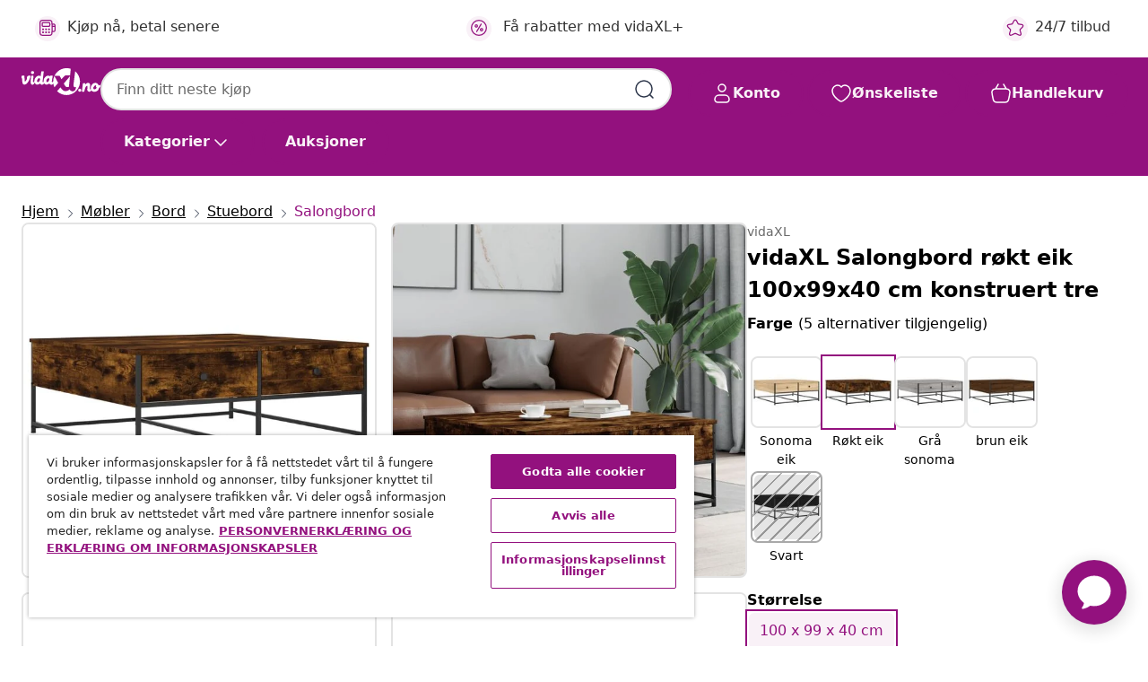

--- FILE ---
content_type: text/javascript; charset=utf-8
request_url: https://e.cquotient.com/recs/bfns-vidaxl-no/PDP-Slot-One-B?callback=CQuotient._callback3&_=1768831502478&_device=mac&userId=&cookieId=abdErAUtu92GzONDJmrsSFHwsp&emailId=&anchors=id%3A%3AM3031851%7C%7Csku%3A%3A8721012124578%7C%7Ctype%3A%3A%7C%7Calt_id%3A%3A&slotId=pdp-recommendations-slot-3&slotConfigId=PDP-Slot-Three-C&slotConfigTemplate=slots%2Frecommendation%2FeinsteinBorderedCarousel.isml&ccver=1.03&realm=BFNS&siteId=vidaxl-no&instanceType=prd&v=v3.1.3&json=%7B%22userId%22%3A%22%22%2C%22cookieId%22%3A%22abdErAUtu92GzONDJmrsSFHwsp%22%2C%22emailId%22%3A%22%22%2C%22anchors%22%3A%5B%7B%22id%22%3A%22M3031851%22%2C%22sku%22%3A%228721012124578%22%2C%22type%22%3A%22%22%2C%22alt_id%22%3A%22%22%7D%5D%2C%22slotId%22%3A%22pdp-recommendations-slot-3%22%2C%22slotConfigId%22%3A%22PDP-Slot-Three-C%22%2C%22slotConfigTemplate%22%3A%22slots%2Frecommendation%2FeinsteinBorderedCarousel.isml%22%2C%22ccver%22%3A%221.03%22%2C%22realm%22%3A%22BFNS%22%2C%22siteId%22%3A%22vidaxl-no%22%2C%22instanceType%22%3A%22prd%22%2C%22v%22%3A%22v3.1.3%22%7D
body_size: 76
content:
/**/ typeof CQuotient._callback3 === 'function' && CQuotient._callback3({"PDP-Slot-One-B":{"displayMessage":"PDP-Slot-One-B","recs":[],"recoUUID":"17d3c82d-d8d7-429a-bb8b-5c8c8bc25ebb"}});

--- FILE ---
content_type: text/javascript; charset=utf-8
request_url: https://p.cquotient.com/pebble?tla=bfns-vidaxl-no&activityType=viewReco&callback=CQuotient._act_callback5&cookieId=abdErAUtu92GzONDJmrsSFHwsp&userId=&emailId=&products=id%3A%3A8721012367715%7C%7Csku%3A%3A%7C%7Ctype%3A%3A%7C%7Calt_id%3A%3A%3B%3Bid%3A%3AM296221%7C%7Csku%3A%3A8718475708643%7C%7Ctype%3A%3A%7C%7Calt_id%3A%3A%3B%3Bid%3A%3AM3011382%7C%7Csku%3A%3A8720286875476%7C%7Ctype%3A%3A%7C%7Calt_id%3A%3A%3B%3Bid%3A%3AM292892%7C%7Csku%3A%3A8718475509202%7C%7Ctype%3A%3A%7C%7Calt_id%3A%3A%3B%3Bid%3A%3AM297557%7C%7Csku%3A%3A8720286980583%7C%7Ctype%3A%3A%7C%7Calt_id%3A%3A%3B%3Bid%3A%3AM3033442%7C%7Csku%3A%3A8721012369009%7C%7Ctype%3A%3A%7C%7Calt_id%3A%3A%3B%3Bid%3A%3AM3033441%7C%7Csku%3A%3A8721012368040%7C%7Ctype%3A%3A%7C%7Calt_id%3A%3A%3B%3Bid%3A%3AM3049777%7C%7Csku%3A%3A8721288867513%7C%7Ctype%3A%3A%7C%7Calt_id%3A%3A%3B%3Bid%3A%3AM3033441%7C%7Csku%3A%3A8721012367579%7C%7Ctype%3A%3A%7C%7Calt_id%3A%3A&recommenderName=__UNDEFINED__&realm=BFNS&siteId=vidaxl-no&instanceType=prd&locale=nb_NO&slotId=&slotConfigId=&slotConfigTemplate=&referrer=&currentLocation=https%3A%2F%2Fwww.vidaxl.no%2Fe%2Fvidaxl-salongbord-rokt-eik-100x99x40-cm-konstruert-tre%2F8721012124578.html&ls=true&_=1768831504254&v=v3.1.3&fbPixelId=518595912007740&__cq_uuid=abdErAUtu92GzONDJmrsSFHwsp&__cq_seg=0~0.00!1~0.00!2~0.00!3~0.00!4~0.00!5~0.00!6~0.00!7~0.00!8~0.00!9~0.00&bc=%7B%22bfns-vidaxl-no%22%3A%5B%7B%22id%22%3A%22M3031851%22%2C%22sku%22%3A%228721012124578%22%7D%5D%7D
body_size: 163
content:
/**/ typeof CQuotient._act_callback5 === 'function' && CQuotient._act_callback5([{"k":"__cq_uuid","v":"abdErAUtu92GzONDJmrsSFHwsp","m":34128000}]);

--- FILE ---
content_type: text/javascript; charset=utf-8
request_url: https://e.cquotient.com/recs/bfns-vidaxl-no/PDP-Slot-Three-B?callback=CQuotient._callback1&_=1768831502474&_device=mac&userId=&cookieId=abdErAUtu92GzONDJmrsSFHwsp&emailId=&anchors=id%3A%3AM3031851%7C%7Csku%3A%3A8721012124578%7C%7Ctype%3A%3A%7C%7Calt_id%3A%3A&slotId=pdp-recommendations-slot-1&slotConfigId=PDP-Slot-One-C&slotConfigTemplate=slots%2Frecommendation%2FeinsteinBackgroundCarousel.isml&ccver=1.03&realm=BFNS&siteId=vidaxl-no&instanceType=prd&v=v3.1.3&json=%7B%22userId%22%3A%22%22%2C%22cookieId%22%3A%22abdErAUtu92GzONDJmrsSFHwsp%22%2C%22emailId%22%3A%22%22%2C%22anchors%22%3A%5B%7B%22id%22%3A%22M3031851%22%2C%22sku%22%3A%228721012124578%22%2C%22type%22%3A%22%22%2C%22alt_id%22%3A%22%22%7D%5D%2C%22slotId%22%3A%22pdp-recommendations-slot-1%22%2C%22slotConfigId%22%3A%22PDP-Slot-One-C%22%2C%22slotConfigTemplate%22%3A%22slots%2Frecommendation%2FeinsteinBackgroundCarousel.isml%22%2C%22ccver%22%3A%221.03%22%2C%22realm%22%3A%22BFNS%22%2C%22siteId%22%3A%22vidaxl-no%22%2C%22instanceType%22%3A%22prd%22%2C%22v%22%3A%22v3.1.3%22%7D
body_size: 1438
content:
/**/ typeof CQuotient._callback1 === 'function' && CQuotient._callback1({"PDP-Slot-Three-B":{"displayMessage":"PDP-Slot-Three-B","recs":[{"id":"8721102381744","product_name":"vidaXL Salongbord 110x55x45 cm bambus","image_url":"https://www.vidaxl.no/dw/image/v2/BFNS_PRD/on/demandware.static/-/Sites-vidaxl-catalog-master-sku/default/dw61bb047c/hi-res/436/6392/6369/1395/366471/image_2_366471.jpg","product_url":"https://www.vidaxl.no/e/vidaxl-salongbord-110x55x45-cm-bambus/M3033219.html"},{"id":"8721012116856","product_name":"vidaXL Vinstativ for 35 flasker metall","image_url":"https://www.vidaxl.no/dw/image/v2/BFNS_PRD/on/demandware.static/-/Sites-vidaxl-catalog-master-sku/default/dw46060fa4/hi-res/436/6356/5578/240939/image_2_240939.jpg","product_url":"https://www.vidaxl.no/e/vidaxl-vinstativ-for-35-flasker-metall/M299274.html"},{"id":"8720286045367","product_name":"vidaXL Kjøkkenvask med avløpssett sølv 800x500x155 mm rustfritt stål","image_url":"https://www.vidaxl.no/dw/image/v2/BFNS_PRD/on/demandware.static/-/Sites-vidaxl-catalog-master-sku/default/dwea3b5994/hi-res/632/133/1673/1687/2757/147232/image_2_147232.jpg","product_url":"https://www.vidaxl.no/e/vidaxl-kjokkenvask-med-avlopssett-solv-800x500x155-mm-rustfritt-stal/M3008754.html"},{"id":"8718475799528","product_name":"vidaXL Tau 100% sisal 6 mm 250 m","image_url":"https://www.vidaxl.no/dw/image/v2/BFNS_PRD/on/demandware.static/-/Sites-vidaxl-catalog-master-sku/default/dw4f6f3471/hi-res/632/2878/502977/3053/144791/image_1_144791.jpg","product_url":"https://www.vidaxl.no/e/vidaxl-tau-100%25-sisal-6-mm-250-m/M296997.html"},{"id":"8718475620631","product_name":"vidaXL Hengelanterne for stearinlys bambus naturfarget","image_url":"https://www.vidaxl.no/dw/image/v2/BFNS_PRD/on/demandware.static/-/Sites-vidaxl-catalog-master-sku/default/dw46e55068/hi-res/536/696/500121/2784/246815/image_1_246815.jpg","product_url":"https://www.vidaxl.no/e/vidaxl-hengelanterne-for-stearinlys-bambus-naturfarget/M296401.html"},{"id":"8719883710389","product_name":"vidaXL Hagegjerde med spydtopp stål 1248x100 cm svart","image_url":"https://www.vidaxl.no/dw/image/v2/BFNS_PRD/on/demandware.static/-/Sites-vidaxl-catalog-master-sku/default/dw476ba1ad/hi-res/632/128/502973/144923/image_1_144923.jpg","product_url":"https://www.vidaxl.no/e/vidaxl-hagegjerde-med-spydtopp-stal-1248x100-cm-svart/M297727.html"},{"id":"8721012207400","product_name":"vidaXL Stablebare hagestoler 2 stk 56,5x57,5x91 cm heltre teak","image_url":"https://www.vidaxl.no/dw/image/v2/BFNS_PRD/on/demandware.static/-/Sites-vidaxl-catalog-master-sku/default/dw80cb7e5a/hi-res/436/4299/6368/6828/364404/image_2_364404.jpg","product_url":"https://www.vidaxl.no/e/vidaxl-stablebare-hagestoler-2-stk-565x575x91-cm-heltre-teak/M3029212.html"},{"id":"8720286662748","product_name":"vidaXL Baderomsskap 41x40x75 cm heltre teak","image_url":"https://www.vidaxl.no/dw/image/v2/BFNS_PRD/on/demandware.static/-/Sites-vidaxl-catalog-master-sku/default/dw6bf3751d/hi-res/436/6356/5938/338246/image_1_338246.jpg","product_url":"https://www.vidaxl.no/e/vidaxl-baderomsskap-41x40x75-cm-heltre-teak/M3014834.html"},{"id":"8718475609575","product_name":"vidaXL 7-delers sett med barbord og krakker heltre akasie","image_url":"https://www.vidaxl.no/dw/image/v2/BFNS_PRD/on/demandware.static/-/Sites-vidaxl-catalog-master-sku/default/dwc7036c61/hi-res/436/6345/6347/246668/image_1_246668.jpg","product_url":"https://www.vidaxl.no/e/vidaxl-7-delers-sett-med-barbord-og-krakker-heltre-akasie/M295835.html"},{"id":"8720286561942","product_name":"vidaXL Gjerdeport med spydtopp svart 305x100 cm pulverlakkert stål","image_url":"https://www.vidaxl.no/dw/image/v2/BFNS_PRD/on/demandware.static/-/Sites-vidaxl-catalog-master-sku/default/dw253c19ff/hi-res/632/128/1788/151089/image_2_151089.jpg","product_url":"https://www.vidaxl.no/e/vidaxl-gjerdeport-med-spydtopp-svart-305x100-cm-pulverlakkert-stal/M3006951.html"},{"id":"8719883769370","product_name":"vidaXL Hageport av netting galvanisert stål 100x200 cm grå","image_url":"https://www.vidaxl.no/dw/image/v2/BFNS_PRD/on/demandware.static/-/Sites-vidaxl-catalog-master-sku/default/dw84973722/hi-res/632/128/1788/145771/image_2_145771.jpg","product_url":"https://www.vidaxl.no/e/vidaxl-hageport-av-netting-galvanisert-stal-100x200-cm-gra/M3000463.html"},{"id":"8720286931172","product_name":"vidaXL Flatslange 50 m 2\" PE","image_url":"https://www.vidaxl.no/dw/image/v2/BFNS_PRD/on/demandware.static/-/Sites-vidaxl-catalog-master-sku/default/dwe139a098/hi-res/632/133/2570/151801/image_1_151801.jpg","product_url":"https://www.vidaxl.no/e/vidaxl-flatslange-50-m-2%22-pe/M3013536.html"},{"id":"8720845803872","product_name":"vidaXL LED-baderomsspeil 50x20 cm oval","image_url":"https://www.vidaxl.no/dw/image/v2/BFNS_PRD/on/demandware.static/-/Sites-vidaxl-catalog-master-sku/default/dw9c3643de/hi-res/536/696/595/353281/image_2_353281.jpg","product_url":"https://www.vidaxl.no/e/vidaxl-led-baderomsspeil-50x20-cm-oval/M3028769.html"},{"id":"8718475925033","product_name":"vidaXL Badematte akasie 80 x 50 cm","image_url":"https://www.vidaxl.no/dw/image/v2/BFNS_PRD/on/demandware.static/-/Sites-vidaxl-catalog-master-sku/default/dwf5cdd803/hi-res/536/574/577/41586/image_1_41586.jpg","product_url":"https://www.vidaxl.no/e/vidaxl-badematte-akasie-80-x-50-cm/M291525.html"},{"id":"8720286137383","product_name":"vidaXL Solcellepanel for basseng buet 110x65 cm","image_url":"https://www.vidaxl.no/dw/image/v2/BFNS_PRD/on/demandware.static/-/Sites-vidaxl-catalog-master-sku/default/dwa8c62842/hi-res/536/729/2832/5654/92575/image_2_92575.jpg","product_url":"https://www.vidaxl.no/e/vidaxl-solcellepanel-for-basseng-buet-110x65-cm/M3012294.html"}],"recoUUID":"c4427ec1-e74b-4d27-ba54-3d20e654c387"}});

--- FILE ---
content_type: text/javascript; charset=utf-8
request_url: https://p.cquotient.com/pebble?tla=bfns-vidaxl-no&activityType=viewProduct&callback=CQuotient._act_callback0&cookieId=abdErAUtu92GzONDJmrsSFHwsp&userId=&emailId=&product=id%3A%3AM3031851%7C%7Csku%3A%3A8721012124578%7C%7Ctype%3A%3A%7C%7Calt_id%3A%3A&realm=BFNS&siteId=vidaxl-no&instanceType=prd&locale=nb_NO&referrer=&currentLocation=https%3A%2F%2Fwww.vidaxl.no%2Fe%2Fvidaxl-salongbord-rokt-eik-100x99x40-cm-konstruert-tre%2F8721012124578.html&ls=true&_=1768831502460&v=v3.1.3&fbPixelId=518595912007740&json=%7B%22cookieId%22%3A%22abdErAUtu92GzONDJmrsSFHwsp%22%2C%22userId%22%3A%22%22%2C%22emailId%22%3A%22%22%2C%22product%22%3A%7B%22id%22%3A%22M3031851%22%2C%22sku%22%3A%228721012124578%22%2C%22type%22%3A%22%22%2C%22alt_id%22%3A%22%22%7D%2C%22realm%22%3A%22BFNS%22%2C%22siteId%22%3A%22vidaxl-no%22%2C%22instanceType%22%3A%22prd%22%2C%22locale%22%3A%22nb_NO%22%2C%22referrer%22%3A%22%22%2C%22currentLocation%22%3A%22https%3A%2F%2Fwww.vidaxl.no%2Fe%2Fvidaxl-salongbord-rokt-eik-100x99x40-cm-konstruert-tre%2F8721012124578.html%22%2C%22ls%22%3Atrue%2C%22_%22%3A1768831502460%2C%22v%22%3A%22v3.1.3%22%2C%22fbPixelId%22%3A%22518595912007740%22%7D
body_size: 404
content:
/**/ typeof CQuotient._act_callback0 === 'function' && CQuotient._act_callback0([{"k":"__cq_uuid","v":"abdErAUtu92GzONDJmrsSFHwsp","m":34128000},{"k":"__cq_bc","v":"%7B%22bfns-vidaxl-no%22%3A%5B%7B%22id%22%3A%22M3031851%22%2C%22sku%22%3A%228721012124578%22%7D%5D%7D","m":2592000},{"k":"__cq_seg","v":"0~0.00!1~0.00!2~0.00!3~0.00!4~0.00!5~0.00!6~0.00!7~0.00!8~0.00!9~0.00","m":2592000}]);

--- FILE ---
content_type: text/javascript; charset=utf-8
request_url: https://e.cquotient.com/recs/bfns-vidaxl-no/Recently_Viewed_All_Pages?callback=CQuotient._callback2&_=1768831502476&_device=mac&userId=&cookieId=abdErAUtu92GzONDJmrsSFHwsp&emailId=&anchors=id%3A%3AM3031851%7C%7Csku%3A%3A8721012124578%7C%7Ctype%3A%3A%7C%7Calt_id%3A%3A&slotId=pdp-recommendations-slot-2&slotConfigId=PDP-recently%20viewed%20(starting%20point)&slotConfigTemplate=slots%2Frecommendation%2FeinsteinProgressCarousel.isml&ccver=1.03&realm=BFNS&siteId=vidaxl-no&instanceType=prd&v=v3.1.3&json=%7B%22userId%22%3A%22%22%2C%22cookieId%22%3A%22abdErAUtu92GzONDJmrsSFHwsp%22%2C%22emailId%22%3A%22%22%2C%22anchors%22%3A%5B%7B%22id%22%3A%22M3031851%22%2C%22sku%22%3A%228721012124578%22%2C%22type%22%3A%22%22%2C%22alt_id%22%3A%22%22%7D%5D%2C%22slotId%22%3A%22pdp-recommendations-slot-2%22%2C%22slotConfigId%22%3A%22PDP-recently%20viewed%20(starting%20point)%22%2C%22slotConfigTemplate%22%3A%22slots%2Frecommendation%2FeinsteinProgressCarousel.isml%22%2C%22ccver%22%3A%221.03%22%2C%22realm%22%3A%22BFNS%22%2C%22siteId%22%3A%22vidaxl-no%22%2C%22instanceType%22%3A%22prd%22%2C%22v%22%3A%22v3.1.3%22%7D
body_size: 98
content:
/**/ typeof CQuotient._callback2 === 'function' && CQuotient._callback2({"Recently_Viewed_All_Pages":{"displayMessage":"Recently_Viewed_All_Pages","recs":[],"recoUUID":"fc014037-dae3-4f99-b4ee-6814e2896ee9"}});